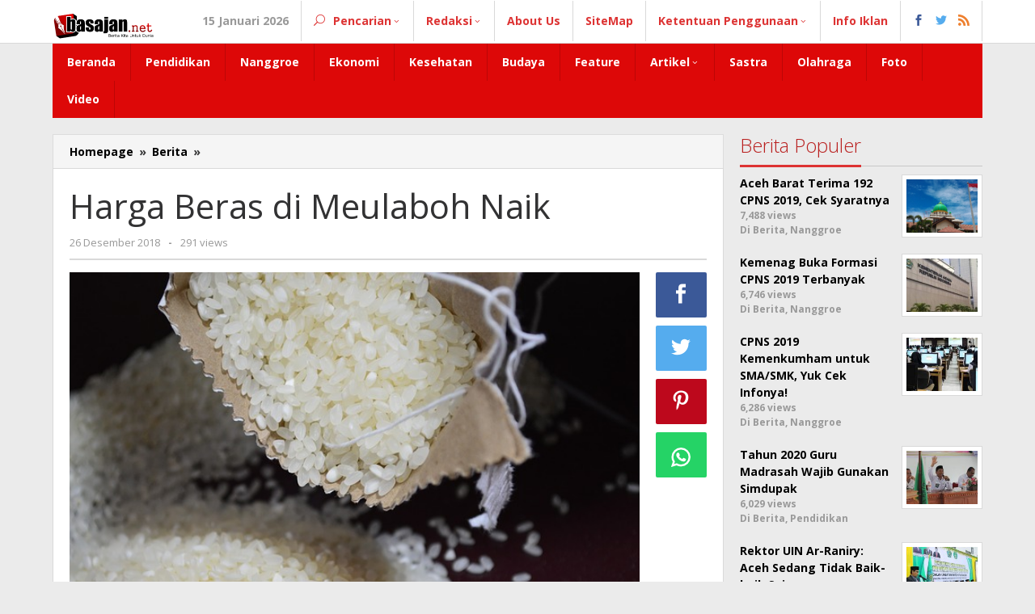

--- FILE ---
content_type: text/html; charset=UTF-8
request_url: https://basajan.net/harga-beras-di-meulaboh-naik/
body_size: 14277
content:
<!DOCTYPE html>
<html lang="id">
	<script async src="https://pagead2.googlesyndication.com/pagead/js/adsbygoogle.js?client=ca-pub-4609129321558730"
     crossorigin="anonymous"></script>
<head itemscope="itemscope" itemtype="https://schema.org/WebSite">
<meta charset="UTF-8">
<meta name="viewport" content="width=device-width, initial-scale=1">
<link rel="profile" href="http://gmpg.org/xfn/11">

<meta name='robots' content='index, follow, max-image-preview:large, max-snippet:-1, max-video-preview:-1' />
<!-- Google tag (gtag.js) consent mode dataLayer added by Site Kit -->
<script id="google_gtagjs-js-consent-mode-data-layer" type="text/javascript">
window.dataLayer = window.dataLayer || [];function gtag(){dataLayer.push(arguments);}
gtag('consent', 'default', {"ad_personalization":"denied","ad_storage":"denied","ad_user_data":"denied","analytics_storage":"denied","functionality_storage":"denied","security_storage":"denied","personalization_storage":"denied","region":["AT","BE","BG","CH","CY","CZ","DE","DK","EE","ES","FI","FR","GB","GR","HR","HU","IE","IS","IT","LI","LT","LU","LV","MT","NL","NO","PL","PT","RO","SE","SI","SK"],"wait_for_update":500});
window._googlesitekitConsentCategoryMap = {"statistics":["analytics_storage"],"marketing":["ad_storage","ad_user_data","ad_personalization"],"functional":["functionality_storage","security_storage"],"preferences":["personalization_storage"]};
window._googlesitekitConsents = {"ad_personalization":"denied","ad_storage":"denied","ad_user_data":"denied","analytics_storage":"denied","functionality_storage":"denied","security_storage":"denied","personalization_storage":"denied","region":["AT","BE","BG","CH","CY","CZ","DE","DK","EE","ES","FI","FR","GB","GR","HR","HU","IE","IS","IT","LI","LT","LU","LV","MT","NL","NO","PL","PT","RO","SE","SI","SK"],"wait_for_update":500};
</script>
<!-- End Google tag (gtag.js) consent mode dataLayer added by Site Kit -->

	<!-- This site is optimized with the Yoast SEO plugin v21.0 - https://yoast.com/wordpress/plugins/seo/ -->
	<title>Harga Beras di Meulaboh Naik</title>
	<meta name="description" content="BASAJAN.Net, MEULABOH- Menjelang pergantian tahun, harga beras di pasar Bina Usaha Meulaboh, Kabupaten Aceh Barat mengalami kenaikan. Beras medium (kualitas rendah) yang biasanya dijual Rp9.000 per kilogram, naik menjadi Rp10.000 per kilogram. Untuk beras premium dijual dengan harga Rp11.000 sampai Rp15.000 per kilogram." />
	<link rel="canonical" href="https://basajan.net/harga-beras-di-meulaboh-naik/" />
	<meta property="og:locale" content="id_ID" />
	<meta property="og:type" content="article" />
	<meta property="og:title" content="Harga Beras di Meulaboh Naik" />
	<meta property="og:description" content="BASAJAN.Net, MEULABOH- Menjelang pergantian tahun, harga beras di pasar Bina Usaha Meulaboh, Kabupaten Aceh Barat mengalami kenaikan. Beras medium (kualitas rendah) yang biasanya dijual Rp9.000 per kilogram, naik menjadi Rp10.000 per kilogram. Untuk beras premium dijual dengan harga Rp11.000 sampai Rp15.000 per kilogram." />
	<meta property="og:url" content="https://basajan.net/harga-beras-di-meulaboh-naik/" />
	<meta property="og:site_name" content="Basajan.net" />
	<meta property="article:publisher" content="https://www.facebook.com/redaksi.basajan/" />
	<meta property="article:author" content="https://www.facebook.com/redaksi.basajan/" />
	<meta property="article:published_time" content="2018-12-26T13:49:28+00:00" />
	<meta property="article:modified_time" content="2018-12-26T14:28:37+00:00" />
	<meta property="og:image" content="https://basajan.net/wp-content/uploads/2018/12/rice-2061877_640.jpg" />
	<meta property="og:image:width" content="640" />
	<meta property="og:image:height" content="425" />
	<meta property="og:image:type" content="image/jpeg" />
	<meta name="author" content="Redaksi" />
	<meta name="twitter:card" content="summary_large_image" />
	<meta name="twitter:creator" content="@redaksi_basajan" />
	<meta name="twitter:site" content="@redaksi_basajan" />
	<meta name="twitter:label1" content="Ditulis oleh" />
	<meta name="twitter:data1" content="Redaksi" />
	<meta name="twitter:label2" content="Estimasi waktu membaca" />
	<meta name="twitter:data2" content="1 menit" />
	<script type="application/ld+json" class="yoast-schema-graph">{"@context":"https://schema.org","@graph":[{"@type":"Article","@id":"https://basajan.net/harga-beras-di-meulaboh-naik/#article","isPartOf":{"@id":"https://basajan.net/harga-beras-di-meulaboh-naik/"},"author":{"name":"Redaksi","@id":"https://basajan.net/#/schema/person/68cdb6a54767b407b824f39ff9d33b0a"},"headline":"Harga Beras di Meulaboh Naik","datePublished":"2018-12-26T13:49:28+00:00","dateModified":"2018-12-26T14:28:37+00:00","mainEntityOfPage":{"@id":"https://basajan.net/harga-beras-di-meulaboh-naik/"},"wordCount":160,"commentCount":0,"publisher":{"@id":"https://basajan.net/#organization"},"image":{"@id":"https://basajan.net/harga-beras-di-meulaboh-naik/#primaryimage"},"thumbnailUrl":"https://basajan.net/wp-content/uploads/2018/12/rice-2061877_640.jpg","keywords":["Ekonomi","Harga beras di Meulaboh","Harga beras naik"],"articleSection":["Berita","Ekonomi"],"inLanguage":"id","potentialAction":[{"@type":"CommentAction","name":"Comment","target":["https://basajan.net/harga-beras-di-meulaboh-naik/#respond"]}]},{"@type":"WebPage","@id":"https://basajan.net/harga-beras-di-meulaboh-naik/","url":"https://basajan.net/harga-beras-di-meulaboh-naik/","name":"Harga Beras di Meulaboh Naik","isPartOf":{"@id":"https://basajan.net/#website"},"primaryImageOfPage":{"@id":"https://basajan.net/harga-beras-di-meulaboh-naik/#primaryimage"},"image":{"@id":"https://basajan.net/harga-beras-di-meulaboh-naik/#primaryimage"},"thumbnailUrl":"https://basajan.net/wp-content/uploads/2018/12/rice-2061877_640.jpg","datePublished":"2018-12-26T13:49:28+00:00","dateModified":"2018-12-26T14:28:37+00:00","description":"BASAJAN.Net, MEULABOH- Menjelang pergantian tahun, harga beras di pasar Bina Usaha Meulaboh, Kabupaten Aceh Barat mengalami kenaikan. Beras medium (kualitas rendah) yang biasanya dijual Rp9.000 per kilogram, naik menjadi Rp10.000 per kilogram. Untuk beras premium dijual dengan harga Rp11.000 sampai Rp15.000 per kilogram.","breadcrumb":{"@id":"https://basajan.net/harga-beras-di-meulaboh-naik/#breadcrumb"},"inLanguage":"id","potentialAction":[{"@type":"ReadAction","target":["https://basajan.net/harga-beras-di-meulaboh-naik/"]}]},{"@type":"ImageObject","inLanguage":"id","@id":"https://basajan.net/harga-beras-di-meulaboh-naik/#primaryimage","url":"https://basajan.net/wp-content/uploads/2018/12/rice-2061877_640.jpg","contentUrl":"https://basajan.net/wp-content/uploads/2018/12/rice-2061877_640.jpg","width":640,"height":425,"caption":"Foto: Pixabay"},{"@type":"BreadcrumbList","@id":"https://basajan.net/harga-beras-di-meulaboh-naik/#breadcrumb","itemListElement":[{"@type":"ListItem","position":1,"name":"Home","item":"https://basajan.net/"},{"@type":"ListItem","position":2,"name":"Harga Beras di Meulaboh Naik"}]},{"@type":"WebSite","@id":"https://basajan.net/#website","url":"https://basajan.net/","name":"Basajan.net","description":"Bad News Is Not Good News","publisher":{"@id":"https://basajan.net/#organization"},"potentialAction":[{"@type":"SearchAction","target":{"@type":"EntryPoint","urlTemplate":"https://basajan.net/?s={search_term_string}"},"query-input":"required name=search_term_string"}],"inLanguage":"id"},{"@type":"Organization","@id":"https://basajan.net/#organization","name":"Basajan.net","url":"https://basajan.net/","logo":{"@type":"ImageObject","inLanguage":"id","@id":"https://basajan.net/#/schema/logo/image/","url":"https://basajan.net/wp-content/uploads/2017/10/Logo-Baru-Basajan.net_.png","contentUrl":"https://basajan.net/wp-content/uploads/2017/10/Logo-Baru-Basajan.net_.png","width":1000,"height":358,"caption":"Basajan.net"},"image":{"@id":"https://basajan.net/#/schema/logo/image/"},"sameAs":["https://www.facebook.com/redaksi.basajan/","https://twitter.com/redaksi_basajan","https://www.instagram.com/basajan.news/","https://youtube.com/channel/UC60z77C-YHFrXgeHfpVQlcg"]},{"@type":"Person","@id":"https://basajan.net/#/schema/person/68cdb6a54767b407b824f39ff9d33b0a","name":"Redaksi","image":{"@type":"ImageObject","inLanguage":"id","@id":"https://basajan.net/#/schema/person/image/","url":"https://secure.gravatar.com/avatar/bab81b606c895cc75379e782d7a7cc3a?s=96&d=mm&r=g","contentUrl":"https://secure.gravatar.com/avatar/bab81b606c895cc75379e782d7a7cc3a?s=96&d=mm&r=g","caption":"Redaksi"},"sameAs":["https://basajan.net/","https://www.facebook.com/redaksi.basajan/","https://www.instagram.com/basajan.news/","https://twitter.com/redaksi_basajan"],"url":"https://basajan.net/author/redaksi/"}]}</script>
	<!-- / Yoast SEO plugin. -->


<link rel='dns-prefetch' href='//www.googletagmanager.com' />
<link rel='dns-prefetch' href='//fonts.googleapis.com' />
<link rel='dns-prefetch' href='//pagead2.googlesyndication.com' />
<link rel="alternate" type="application/rss+xml" title="Basajan.net &raquo; Feed" href="https://basajan.net/feed/" />
<link rel="alternate" type="application/rss+xml" title="Basajan.net &raquo; Umpan Komentar" href="https://basajan.net/comments/feed/" />
<link rel="alternate" type="application/rss+xml" title="Basajan.net &raquo; Harga Beras di Meulaboh Naik Umpan Komentar" href="https://basajan.net/harga-beras-di-meulaboh-naik/feed/" />
<script type="text/javascript">
window._wpemojiSettings = {"baseUrl":"https:\/\/s.w.org\/images\/core\/emoji\/14.0.0\/72x72\/","ext":".png","svgUrl":"https:\/\/s.w.org\/images\/core\/emoji\/14.0.0\/svg\/","svgExt":".svg","source":{"concatemoji":"https:\/\/basajan.net\/wp-includes\/js\/wp-emoji-release.min.js?ver=6.1.1"}};
/*! This file is auto-generated */
!function(e,a,t){var n,r,o,i=a.createElement("canvas"),p=i.getContext&&i.getContext("2d");function s(e,t){var a=String.fromCharCode,e=(p.clearRect(0,0,i.width,i.height),p.fillText(a.apply(this,e),0,0),i.toDataURL());return p.clearRect(0,0,i.width,i.height),p.fillText(a.apply(this,t),0,0),e===i.toDataURL()}function c(e){var t=a.createElement("script");t.src=e,t.defer=t.type="text/javascript",a.getElementsByTagName("head")[0].appendChild(t)}for(o=Array("flag","emoji"),t.supports={everything:!0,everythingExceptFlag:!0},r=0;r<o.length;r++)t.supports[o[r]]=function(e){if(p&&p.fillText)switch(p.textBaseline="top",p.font="600 32px Arial",e){case"flag":return s([127987,65039,8205,9895,65039],[127987,65039,8203,9895,65039])?!1:!s([55356,56826,55356,56819],[55356,56826,8203,55356,56819])&&!s([55356,57332,56128,56423,56128,56418,56128,56421,56128,56430,56128,56423,56128,56447],[55356,57332,8203,56128,56423,8203,56128,56418,8203,56128,56421,8203,56128,56430,8203,56128,56423,8203,56128,56447]);case"emoji":return!s([129777,127995,8205,129778,127999],[129777,127995,8203,129778,127999])}return!1}(o[r]),t.supports.everything=t.supports.everything&&t.supports[o[r]],"flag"!==o[r]&&(t.supports.everythingExceptFlag=t.supports.everythingExceptFlag&&t.supports[o[r]]);t.supports.everythingExceptFlag=t.supports.everythingExceptFlag&&!t.supports.flag,t.DOMReady=!1,t.readyCallback=function(){t.DOMReady=!0},t.supports.everything||(n=function(){t.readyCallback()},a.addEventListener?(a.addEventListener("DOMContentLoaded",n,!1),e.addEventListener("load",n,!1)):(e.attachEvent("onload",n),a.attachEvent("onreadystatechange",function(){"complete"===a.readyState&&t.readyCallback()})),(e=t.source||{}).concatemoji?c(e.concatemoji):e.wpemoji&&e.twemoji&&(c(e.twemoji),c(e.wpemoji)))}(window,document,window._wpemojiSettings);
</script>
<style type="text/css">
img.wp-smiley,
img.emoji {
	display: inline !important;
	border: none !important;
	box-shadow: none !important;
	height: 1em !important;
	width: 1em !important;
	margin: 0 0.07em !important;
	vertical-align: -0.1em !important;
	background: none !important;
	padding: 0 !important;
}
</style>
	<link rel='stylesheet' id='wp-block-library-css' href='https://basajan.net/wp-includes/css/dist/block-library/style.min.css?ver=6.1.1' type='text/css' media='all' />
<link rel='stylesheet' id='classic-theme-styles-css' href='https://basajan.net/wp-includes/css/classic-themes.min.css?ver=1' type='text/css' media='all' />
<style id='global-styles-inline-css' type='text/css'>
body{--wp--preset--color--black: #000000;--wp--preset--color--cyan-bluish-gray: #abb8c3;--wp--preset--color--white: #ffffff;--wp--preset--color--pale-pink: #f78da7;--wp--preset--color--vivid-red: #cf2e2e;--wp--preset--color--luminous-vivid-orange: #ff6900;--wp--preset--color--luminous-vivid-amber: #fcb900;--wp--preset--color--light-green-cyan: #7bdcb5;--wp--preset--color--vivid-green-cyan: #00d084;--wp--preset--color--pale-cyan-blue: #8ed1fc;--wp--preset--color--vivid-cyan-blue: #0693e3;--wp--preset--color--vivid-purple: #9b51e0;--wp--preset--gradient--vivid-cyan-blue-to-vivid-purple: linear-gradient(135deg,rgba(6,147,227,1) 0%,rgb(155,81,224) 100%);--wp--preset--gradient--light-green-cyan-to-vivid-green-cyan: linear-gradient(135deg,rgb(122,220,180) 0%,rgb(0,208,130) 100%);--wp--preset--gradient--luminous-vivid-amber-to-luminous-vivid-orange: linear-gradient(135deg,rgba(252,185,0,1) 0%,rgba(255,105,0,1) 100%);--wp--preset--gradient--luminous-vivid-orange-to-vivid-red: linear-gradient(135deg,rgba(255,105,0,1) 0%,rgb(207,46,46) 100%);--wp--preset--gradient--very-light-gray-to-cyan-bluish-gray: linear-gradient(135deg,rgb(238,238,238) 0%,rgb(169,184,195) 100%);--wp--preset--gradient--cool-to-warm-spectrum: linear-gradient(135deg,rgb(74,234,220) 0%,rgb(151,120,209) 20%,rgb(207,42,186) 40%,rgb(238,44,130) 60%,rgb(251,105,98) 80%,rgb(254,248,76) 100%);--wp--preset--gradient--blush-light-purple: linear-gradient(135deg,rgb(255,206,236) 0%,rgb(152,150,240) 100%);--wp--preset--gradient--blush-bordeaux: linear-gradient(135deg,rgb(254,205,165) 0%,rgb(254,45,45) 50%,rgb(107,0,62) 100%);--wp--preset--gradient--luminous-dusk: linear-gradient(135deg,rgb(255,203,112) 0%,rgb(199,81,192) 50%,rgb(65,88,208) 100%);--wp--preset--gradient--pale-ocean: linear-gradient(135deg,rgb(255,245,203) 0%,rgb(182,227,212) 50%,rgb(51,167,181) 100%);--wp--preset--gradient--electric-grass: linear-gradient(135deg,rgb(202,248,128) 0%,rgb(113,206,126) 100%);--wp--preset--gradient--midnight: linear-gradient(135deg,rgb(2,3,129) 0%,rgb(40,116,252) 100%);--wp--preset--duotone--dark-grayscale: url('#wp-duotone-dark-grayscale');--wp--preset--duotone--grayscale: url('#wp-duotone-grayscale');--wp--preset--duotone--purple-yellow: url('#wp-duotone-purple-yellow');--wp--preset--duotone--blue-red: url('#wp-duotone-blue-red');--wp--preset--duotone--midnight: url('#wp-duotone-midnight');--wp--preset--duotone--magenta-yellow: url('#wp-duotone-magenta-yellow');--wp--preset--duotone--purple-green: url('#wp-duotone-purple-green');--wp--preset--duotone--blue-orange: url('#wp-duotone-blue-orange');--wp--preset--font-size--small: 13px;--wp--preset--font-size--medium: 20px;--wp--preset--font-size--large: 36px;--wp--preset--font-size--x-large: 42px;--wp--preset--spacing--20: 0.44rem;--wp--preset--spacing--30: 0.67rem;--wp--preset--spacing--40: 1rem;--wp--preset--spacing--50: 1.5rem;--wp--preset--spacing--60: 2.25rem;--wp--preset--spacing--70: 3.38rem;--wp--preset--spacing--80: 5.06rem;}:where(.is-layout-flex){gap: 0.5em;}body .is-layout-flow > .alignleft{float: left;margin-inline-start: 0;margin-inline-end: 2em;}body .is-layout-flow > .alignright{float: right;margin-inline-start: 2em;margin-inline-end: 0;}body .is-layout-flow > .aligncenter{margin-left: auto !important;margin-right: auto !important;}body .is-layout-constrained > .alignleft{float: left;margin-inline-start: 0;margin-inline-end: 2em;}body .is-layout-constrained > .alignright{float: right;margin-inline-start: 2em;margin-inline-end: 0;}body .is-layout-constrained > .aligncenter{margin-left: auto !important;margin-right: auto !important;}body .is-layout-constrained > :where(:not(.alignleft):not(.alignright):not(.alignfull)){max-width: var(--wp--style--global--content-size);margin-left: auto !important;margin-right: auto !important;}body .is-layout-constrained > .alignwide{max-width: var(--wp--style--global--wide-size);}body .is-layout-flex{display: flex;}body .is-layout-flex{flex-wrap: wrap;align-items: center;}body .is-layout-flex > *{margin: 0;}:where(.wp-block-columns.is-layout-flex){gap: 2em;}.has-black-color{color: var(--wp--preset--color--black) !important;}.has-cyan-bluish-gray-color{color: var(--wp--preset--color--cyan-bluish-gray) !important;}.has-white-color{color: var(--wp--preset--color--white) !important;}.has-pale-pink-color{color: var(--wp--preset--color--pale-pink) !important;}.has-vivid-red-color{color: var(--wp--preset--color--vivid-red) !important;}.has-luminous-vivid-orange-color{color: var(--wp--preset--color--luminous-vivid-orange) !important;}.has-luminous-vivid-amber-color{color: var(--wp--preset--color--luminous-vivid-amber) !important;}.has-light-green-cyan-color{color: var(--wp--preset--color--light-green-cyan) !important;}.has-vivid-green-cyan-color{color: var(--wp--preset--color--vivid-green-cyan) !important;}.has-pale-cyan-blue-color{color: var(--wp--preset--color--pale-cyan-blue) !important;}.has-vivid-cyan-blue-color{color: var(--wp--preset--color--vivid-cyan-blue) !important;}.has-vivid-purple-color{color: var(--wp--preset--color--vivid-purple) !important;}.has-black-background-color{background-color: var(--wp--preset--color--black) !important;}.has-cyan-bluish-gray-background-color{background-color: var(--wp--preset--color--cyan-bluish-gray) !important;}.has-white-background-color{background-color: var(--wp--preset--color--white) !important;}.has-pale-pink-background-color{background-color: var(--wp--preset--color--pale-pink) !important;}.has-vivid-red-background-color{background-color: var(--wp--preset--color--vivid-red) !important;}.has-luminous-vivid-orange-background-color{background-color: var(--wp--preset--color--luminous-vivid-orange) !important;}.has-luminous-vivid-amber-background-color{background-color: var(--wp--preset--color--luminous-vivid-amber) !important;}.has-light-green-cyan-background-color{background-color: var(--wp--preset--color--light-green-cyan) !important;}.has-vivid-green-cyan-background-color{background-color: var(--wp--preset--color--vivid-green-cyan) !important;}.has-pale-cyan-blue-background-color{background-color: var(--wp--preset--color--pale-cyan-blue) !important;}.has-vivid-cyan-blue-background-color{background-color: var(--wp--preset--color--vivid-cyan-blue) !important;}.has-vivid-purple-background-color{background-color: var(--wp--preset--color--vivid-purple) !important;}.has-black-border-color{border-color: var(--wp--preset--color--black) !important;}.has-cyan-bluish-gray-border-color{border-color: var(--wp--preset--color--cyan-bluish-gray) !important;}.has-white-border-color{border-color: var(--wp--preset--color--white) !important;}.has-pale-pink-border-color{border-color: var(--wp--preset--color--pale-pink) !important;}.has-vivid-red-border-color{border-color: var(--wp--preset--color--vivid-red) !important;}.has-luminous-vivid-orange-border-color{border-color: var(--wp--preset--color--luminous-vivid-orange) !important;}.has-luminous-vivid-amber-border-color{border-color: var(--wp--preset--color--luminous-vivid-amber) !important;}.has-light-green-cyan-border-color{border-color: var(--wp--preset--color--light-green-cyan) !important;}.has-vivid-green-cyan-border-color{border-color: var(--wp--preset--color--vivid-green-cyan) !important;}.has-pale-cyan-blue-border-color{border-color: var(--wp--preset--color--pale-cyan-blue) !important;}.has-vivid-cyan-blue-border-color{border-color: var(--wp--preset--color--vivid-cyan-blue) !important;}.has-vivid-purple-border-color{border-color: var(--wp--preset--color--vivid-purple) !important;}.has-vivid-cyan-blue-to-vivid-purple-gradient-background{background: var(--wp--preset--gradient--vivid-cyan-blue-to-vivid-purple) !important;}.has-light-green-cyan-to-vivid-green-cyan-gradient-background{background: var(--wp--preset--gradient--light-green-cyan-to-vivid-green-cyan) !important;}.has-luminous-vivid-amber-to-luminous-vivid-orange-gradient-background{background: var(--wp--preset--gradient--luminous-vivid-amber-to-luminous-vivid-orange) !important;}.has-luminous-vivid-orange-to-vivid-red-gradient-background{background: var(--wp--preset--gradient--luminous-vivid-orange-to-vivid-red) !important;}.has-very-light-gray-to-cyan-bluish-gray-gradient-background{background: var(--wp--preset--gradient--very-light-gray-to-cyan-bluish-gray) !important;}.has-cool-to-warm-spectrum-gradient-background{background: var(--wp--preset--gradient--cool-to-warm-spectrum) !important;}.has-blush-light-purple-gradient-background{background: var(--wp--preset--gradient--blush-light-purple) !important;}.has-blush-bordeaux-gradient-background{background: var(--wp--preset--gradient--blush-bordeaux) !important;}.has-luminous-dusk-gradient-background{background: var(--wp--preset--gradient--luminous-dusk) !important;}.has-pale-ocean-gradient-background{background: var(--wp--preset--gradient--pale-ocean) !important;}.has-electric-grass-gradient-background{background: var(--wp--preset--gradient--electric-grass) !important;}.has-midnight-gradient-background{background: var(--wp--preset--gradient--midnight) !important;}.has-small-font-size{font-size: var(--wp--preset--font-size--small) !important;}.has-medium-font-size{font-size: var(--wp--preset--font-size--medium) !important;}.has-large-font-size{font-size: var(--wp--preset--font-size--large) !important;}.has-x-large-font-size{font-size: var(--wp--preset--font-size--x-large) !important;}
.wp-block-navigation a:where(:not(.wp-element-button)){color: inherit;}
:where(.wp-block-columns.is-layout-flex){gap: 2em;}
.wp-block-pullquote{font-size: 1.5em;line-height: 1.6;}
</style>
<link rel='stylesheet' id='majalahpro-core-css' href='https://basajan.net/wp-content/plugins/majalahpro-core/css/majalahpro-core.css?ver=1.2.9' type='text/css' media='all' />
<link crossorigin="anonymous" rel='stylesheet' id='majalahpro-fonts-css' href='https://fonts.googleapis.com/css?family=Open+Sans%3Aregular%2Citalic%2C700%2C300%26subset%3Dlatin%2C&#038;ver=1.2.3' type='text/css' media='all' />
<link rel='stylesheet' id='majalahpro-nonamp-css' href='https://basajan.net/wp-content/themes/majalahpro/style-nonamp.css?ver=1.2.3' type='text/css' media='all' />
<link rel='stylesheet' id='majalahpro-style-css' href='https://basajan.net/wp-content/themes/majalahpro/style.css?ver=1.1.4' type='text/css' media='all' />
<style id='majalahpro-style-inline-css' type='text/css'>
body{color:#323233;font-family:"Open Sans","Helvetica Neue",sans-serif;}kbd,a.button,button,.button,button.button,input[type="button"],input[type="reset"],input[type="submit"],#infinite-handle span,ol.comment-list li div.reply .comment-reply-link,#cancel-comment-reply-link,.tagcloud a,.tagcloud ul,ul.page-numbers li span.page-numbers,.prevnextpost-links a .prevnextpost,.page-links .page-link-number,.sidr,#navigationamp,.firstpage-title,.gmr-ajax-tab > li > a.js-tabs__title-active,.gmr-ajax-tab > li > a.js-tabs__title-active:focus,.gmr-ajax-tab > li > a.js-tabs__title-active:hover,#secondary-slider .splide__slide.is-active{background-color:#dd3333;}#primary-menu .sub-menu,#primary-menu .children,.gmr-ajax-loader{border-bottom-color:#dd3333;}blockquote,a.button,button,.button,button.button,input[type="button"],input[type="reset"],input[type="submit"],.gmr-theme div.sharedaddy h3.sd-title:before,.bypostauthor > .comment-body,ol.comment-list li .comment-meta:after,.widget-title span{border-color:#dd3333;}.gmr-meta-topic a,h3.widget-title,h3.related-title,.gmr-owl-carousel .gmr-slide-topic a,.gmr-module-slide-topic a{color:#b9201f;}#secondary-slider{border-top-color:#b9201f;}.gmr-owl-carousel .gmr-slide-topic a,.gmr-firstbox-content{border-color:#b9201f;}a{color:#000000;}a:hover,a:focus,a:active{color:#ff1111;}.site-title a{color:#dd3333;}.site-description{color:#999999;}.gmr-logo{margin-top:8px;}.gmr-menuwrap,.gmr-sticky .top-header.sticky-menu,.gmr-mainmenu #primary-menu .sub-menu,.gmr-mainmenu #primary-menu .children{background-color:#dd0808;}#gmr-responsive-menu,.gmr-mainmenu #primary-menu > li > a{color:#ffffff;}.gmr-mainmenu #primary-menu > li.menu-border > a span{border-color:#ffffff;}#gmr-responsive-menu:hover,.gmr-mainmenu #primary-menu > li:hover > a,.gmr-mainmenu #primary-menu .current-menu-item > a,.gmr-mainmenu #primary-menu .current-menu-ancestor > a,.gmr-mainmenu #primary-menu .current_page_item > a,.gmr-mainmenu #primary-menu .current_page_ancestor > a,.gmr-mainmenu .search-trigger .gmr-icon:hover{color:#ffffff;}.gmr-mainmenu #primary-menu > li.menu-border:hover > a span,.gmr-mainmenu #primary-menu > li.menu-border.current-menu-item > a span,.gmr-mainmenu #primary-menu > li.menu-border.current-menu-ancestor > a span,.gmr-mainmenu #primary-menu > li.menu-border.current_page_item > a span,.gmr-mainmenu #primary-menu > li.menu-border.current_page_ancestor > a span{border-color:#ffffff;}.gmr-mainmenu #primary-menu > li:hover > a,.gmr-mainmenu #primary-menu .current-menu-item > a,.gmr-mainmenu #primary-menu .current-menu-ancestor > a,.gmr-mainmenu #primary-menu .current_page_item > a,.gmr-mainmenu #primary-menu .current_page_ancestor > a{background-color:#dd3333;}.gmr-topnavwrap{background-color:#ffffff;}#gmr-topnavresponsive-menu,.gmr-topnavmenu #primary-menu > li > a,.gmr-social-icon ul > li > a,.search-trigger .gmr-icon{color:#dd3333;}.gmr-topnavmenu #primary-menu > li.menu-border > a span{border-color:#dd3333;}#gmr-topnavresponsive-menu:hover,.gmr-topnavmenu #primary-menu > li:hover > a,.gmr-topnavmenu #primary-menu .current-menu-item > a,.gmr-topnavmenu #primary-menu .current-menu-ancestor > a,.gmr-topnavmenu #primary-menu .current_page_item > a,.gmr-topnavmenu #primary-menu .current_page_ancestor > a,.gmr-social-icon ul > li > a:hover{color:#dd3333;}.gmr-topnavmenu #primary-menu > li.menu-border:hover > a span,.gmr-topnavmenu #primary-menu > li.menu-border.current-menu-item > a span,.gmr-topnavmenu #primary-menu > li.menu-border.current-menu-ancestor > a span,.gmr-topnavmenu #primary-menu > li.menu-border.current_page_item > a span,.gmr-topnavmenu #primary-menu > li.menu-border.current_page_ancestor > a span{border-color:#dd3333;}.page-title,.breadcrumbs,.gmr-authorbox,.module-slide-tabs,.related-title{background-color:#f5f5f5;}.site-main,.gmr-infinite-selector.gmr-related-infinite #gmr-main-load .item-infinite .item-box,.majalahpro-core-related-post .gmr-newinfinite{background-color:#ffffff;}h1,h2,h3,h4,h5,h6,.h1,.h2,.h3,.h4,.h5,.h6,.site-title,#gmr-responsive-menu,.gmr-mainmenu #primary-menu > li > a{font-family:"Open Sans","Helvetica Neue",sans-serif;}body,.gmr-gallery-related ul li,.gmr-module-posts ul li{font-weight:600;font-size:14px;}.entry-content-single{font-size:17px;}h1{font-size:30px;}h2{font-size:26px;}h3{font-size:24px;}h4{font-size:22px;}h5{font-size:20px;}h6{font-size:18px;}.widget-footer{background-color:#ffffff;}.site-footer{color:#323233;}.site-footer a{color:#999;}.site-footer a:hover{color:#999;}
</style>

<!-- Potongan tag Google (gtag.js) ditambahkan oleh Site Kit -->
<!-- Snippet Google Analytics telah ditambahkan oleh Site Kit -->
<script type='text/javascript' src='https://www.googletagmanager.com/gtag/js?id=GT-NMJHBMR' id='google_gtagjs-js' async></script>
<script type='text/javascript' id='google_gtagjs-js-after'>
window.dataLayer = window.dataLayer || [];function gtag(){dataLayer.push(arguments);}
gtag("set","linker",{"domains":["basajan.net"]});
gtag("js", new Date());
gtag("set", "developer_id.dZTNiMT", true);
gtag("config", "GT-NMJHBMR", {"googlesitekit_post_author":"Redaksi","googlesitekit_post_date":"20181226"});
 window._googlesitekit = window._googlesitekit || {}; window._googlesitekit.throttledEvents = []; window._googlesitekit.gtagEvent = (name, data) => { var key = JSON.stringify( { name, data } ); if ( !! window._googlesitekit.throttledEvents[ key ] ) { return; } window._googlesitekit.throttledEvents[ key ] = true; setTimeout( () => { delete window._googlesitekit.throttledEvents[ key ]; }, 5 ); gtag( "event", name, { ...data, event_source: "site-kit" } ); }; 
</script>
<link rel="https://api.w.org/" href="https://basajan.net/wp-json/" /><link rel="alternate" type="application/json" href="https://basajan.net/wp-json/wp/v2/posts/5977" /><link rel="EditURI" type="application/rsd+xml" title="RSD" href="https://basajan.net/xmlrpc.php?rsd" />
<link rel="wlwmanifest" type="application/wlwmanifest+xml" href="https://basajan.net/wp-includes/wlwmanifest.xml" />
<meta name="generator" content="WordPress 6.1.1" />
<link rel='shortlink' href='https://basajan.net/?p=5977' />
<link rel="alternate" type="application/json+oembed" href="https://basajan.net/wp-json/oembed/1.0/embed?url=https%3A%2F%2Fbasajan.net%2Fharga-beras-di-meulaboh-naik%2F" />
<link rel="alternate" type="text/xml+oembed" href="https://basajan.net/wp-json/oembed/1.0/embed?url=https%3A%2F%2Fbasajan.net%2Fharga-beras-di-meulaboh-naik%2F&#038;format=xml" />
<meta name="generator" content="Site Kit by Google 1.168.0" />
<!-- Meta tag Google AdSense ditambahkan oleh Site Kit -->
<meta name="google-adsense-platform-account" content="ca-host-pub-2644536267352236">
<meta name="google-adsense-platform-domain" content="sitekit.withgoogle.com">
<!-- Akhir tag meta Google AdSense yang ditambahkan oleh Site Kit -->
<link rel="amphtml" href="https://basajan.net/harga-beras-di-meulaboh-naik/amp/">
<!-- Snippet Google AdSense telah ditambahkan oleh Site Kit -->
<script async="async" src="https://pagead2.googlesyndication.com/pagead/js/adsbygoogle.js?client=ca-pub-4609129321558730&amp;host=ca-host-pub-2644536267352236" crossorigin="anonymous" type="text/javascript"></script>

<!-- Snippet Google AdSense penutup telah ditambahkan oleh Site Kit -->
<link rel="icon" href="https://basajan.net/wp-content/uploads/2019/09/cropped-Bnet-46x46.png" sizes="32x32" />
<link rel="icon" href="https://basajan.net/wp-content/uploads/2019/09/cropped-Bnet.png" sizes="192x192" />
<link rel="apple-touch-icon" href="https://basajan.net/wp-content/uploads/2019/09/cropped-Bnet.png" />
<meta name="msapplication-TileImage" content="https://basajan.net/wp-content/uploads/2019/09/cropped-Bnet.png" />
</head>

<body class="post-template-default single single-post postid-5977 single-format-standard gmr-theme idtheme kentooz gmr-sticky group-blog" itemscope="itemscope" itemtype="https://schema.org/WebPage">
	
<svg xmlns="http://www.w3.org/2000/svg" viewBox="0 0 0 0" width="0" height="0" focusable="false" role="none" style="visibility: hidden; position: absolute; left: -9999px; overflow: hidden;" ><defs><filter id="wp-duotone-dark-grayscale"><feColorMatrix color-interpolation-filters="sRGB" type="matrix" values=" .299 .587 .114 0 0 .299 .587 .114 0 0 .299 .587 .114 0 0 .299 .587 .114 0 0 " /><feComponentTransfer color-interpolation-filters="sRGB" ><feFuncR type="table" tableValues="0 0.49803921568627" /><feFuncG type="table" tableValues="0 0.49803921568627" /><feFuncB type="table" tableValues="0 0.49803921568627" /><feFuncA type="table" tableValues="1 1" /></feComponentTransfer><feComposite in2="SourceGraphic" operator="in" /></filter></defs></svg><svg xmlns="http://www.w3.org/2000/svg" viewBox="0 0 0 0" width="0" height="0" focusable="false" role="none" style="visibility: hidden; position: absolute; left: -9999px; overflow: hidden;" ><defs><filter id="wp-duotone-grayscale"><feColorMatrix color-interpolation-filters="sRGB" type="matrix" values=" .299 .587 .114 0 0 .299 .587 .114 0 0 .299 .587 .114 0 0 .299 .587 .114 0 0 " /><feComponentTransfer color-interpolation-filters="sRGB" ><feFuncR type="table" tableValues="0 1" /><feFuncG type="table" tableValues="0 1" /><feFuncB type="table" tableValues="0 1" /><feFuncA type="table" tableValues="1 1" /></feComponentTransfer><feComposite in2="SourceGraphic" operator="in" /></filter></defs></svg><svg xmlns="http://www.w3.org/2000/svg" viewBox="0 0 0 0" width="0" height="0" focusable="false" role="none" style="visibility: hidden; position: absolute; left: -9999px; overflow: hidden;" ><defs><filter id="wp-duotone-purple-yellow"><feColorMatrix color-interpolation-filters="sRGB" type="matrix" values=" .299 .587 .114 0 0 .299 .587 .114 0 0 .299 .587 .114 0 0 .299 .587 .114 0 0 " /><feComponentTransfer color-interpolation-filters="sRGB" ><feFuncR type="table" tableValues="0.54901960784314 0.98823529411765" /><feFuncG type="table" tableValues="0 1" /><feFuncB type="table" tableValues="0.71764705882353 0.25490196078431" /><feFuncA type="table" tableValues="1 1" /></feComponentTransfer><feComposite in2="SourceGraphic" operator="in" /></filter></defs></svg><svg xmlns="http://www.w3.org/2000/svg" viewBox="0 0 0 0" width="0" height="0" focusable="false" role="none" style="visibility: hidden; position: absolute; left: -9999px; overflow: hidden;" ><defs><filter id="wp-duotone-blue-red"><feColorMatrix color-interpolation-filters="sRGB" type="matrix" values=" .299 .587 .114 0 0 .299 .587 .114 0 0 .299 .587 .114 0 0 .299 .587 .114 0 0 " /><feComponentTransfer color-interpolation-filters="sRGB" ><feFuncR type="table" tableValues="0 1" /><feFuncG type="table" tableValues="0 0.27843137254902" /><feFuncB type="table" tableValues="0.5921568627451 0.27843137254902" /><feFuncA type="table" tableValues="1 1" /></feComponentTransfer><feComposite in2="SourceGraphic" operator="in" /></filter></defs></svg><svg xmlns="http://www.w3.org/2000/svg" viewBox="0 0 0 0" width="0" height="0" focusable="false" role="none" style="visibility: hidden; position: absolute; left: -9999px; overflow: hidden;" ><defs><filter id="wp-duotone-midnight"><feColorMatrix color-interpolation-filters="sRGB" type="matrix" values=" .299 .587 .114 0 0 .299 .587 .114 0 0 .299 .587 .114 0 0 .299 .587 .114 0 0 " /><feComponentTransfer color-interpolation-filters="sRGB" ><feFuncR type="table" tableValues="0 0" /><feFuncG type="table" tableValues="0 0.64705882352941" /><feFuncB type="table" tableValues="0 1" /><feFuncA type="table" tableValues="1 1" /></feComponentTransfer><feComposite in2="SourceGraphic" operator="in" /></filter></defs></svg><svg xmlns="http://www.w3.org/2000/svg" viewBox="0 0 0 0" width="0" height="0" focusable="false" role="none" style="visibility: hidden; position: absolute; left: -9999px; overflow: hidden;" ><defs><filter id="wp-duotone-magenta-yellow"><feColorMatrix color-interpolation-filters="sRGB" type="matrix" values=" .299 .587 .114 0 0 .299 .587 .114 0 0 .299 .587 .114 0 0 .299 .587 .114 0 0 " /><feComponentTransfer color-interpolation-filters="sRGB" ><feFuncR type="table" tableValues="0.78039215686275 1" /><feFuncG type="table" tableValues="0 0.94901960784314" /><feFuncB type="table" tableValues="0.35294117647059 0.47058823529412" /><feFuncA type="table" tableValues="1 1" /></feComponentTransfer><feComposite in2="SourceGraphic" operator="in" /></filter></defs></svg><svg xmlns="http://www.w3.org/2000/svg" viewBox="0 0 0 0" width="0" height="0" focusable="false" role="none" style="visibility: hidden; position: absolute; left: -9999px; overflow: hidden;" ><defs><filter id="wp-duotone-purple-green"><feColorMatrix color-interpolation-filters="sRGB" type="matrix" values=" .299 .587 .114 0 0 .299 .587 .114 0 0 .299 .587 .114 0 0 .299 .587 .114 0 0 " /><feComponentTransfer color-interpolation-filters="sRGB" ><feFuncR type="table" tableValues="0.65098039215686 0.40392156862745" /><feFuncG type="table" tableValues="0 1" /><feFuncB type="table" tableValues="0.44705882352941 0.4" /><feFuncA type="table" tableValues="1 1" /></feComponentTransfer><feComposite in2="SourceGraphic" operator="in" /></filter></defs></svg><svg xmlns="http://www.w3.org/2000/svg" viewBox="0 0 0 0" width="0" height="0" focusable="false" role="none" style="visibility: hidden; position: absolute; left: -9999px; overflow: hidden;" ><defs><filter id="wp-duotone-blue-orange"><feColorMatrix color-interpolation-filters="sRGB" type="matrix" values=" .299 .587 .114 0 0 .299 .587 .114 0 0 .299 .587 .114 0 0 .299 .587 .114 0 0 " /><feComponentTransfer color-interpolation-filters="sRGB" ><feFuncR type="table" tableValues="0.098039215686275 1" /><feFuncG type="table" tableValues="0 0.66274509803922" /><feFuncB type="table" tableValues="0.84705882352941 0.41960784313725" /><feFuncA type="table" tableValues="1 1" /></feComponentTransfer><feComposite in2="SourceGraphic" operator="in" /></filter></defs></svg><a class="skip-link screen-reader-text" href="#main">Lewati ke konten</a>

<div class="top-header-second">
	<div class="gmr-topnavwrap clearfix">
		<div class="container">
			<div class="gmr-list-table">
				<div class="gmr-table-row">
					<div class="gmr-table-cell gmr-table-logo">
						<div class="gmr-mobilelogo">
							<div class="gmr-logo"><a href="https://basajan.net/" class="custom-logo-link" itemprop="url" title="Basajan.net"><img src="http://basajan.net/wp-content/uploads/2019/09/Basajan-News.png" alt="Basajan.net" title="Basajan.net" /></a></div>						</div>
					</div>
					<div class="gmr-table-cell gmr-table-menu">
						<a id="gmr-topnavresponsive-menu" href="#menus" title="Menus" rel="nofollow"></a>
						<div class="close-topnavmenu-wrap"><a id="close-topnavmenu-button" rel="nofollow" href="#"><span class="icon_close_alt2"></span></a></div>
						<nav id="site-navigation" class="gmr-topnavmenu pull-right" role="navigation" itemscope="itemscope" itemtype="https://schema.org/SiteNavigationElement">
							<ul id="primary-menu" class="menu"><li class="menu-item menu-item-type-custom menu-item-object-custom menu-item-object-date"><span class="gmr-top-date">15 Januari 2026</span></li><li class="menu-item menu-item-type-custom menu-item-object-custom menu-item-has-children gmr-search"><a href="#" title="Pencarian" rel="nofollow" itemprop="url"><span class="icon_search"></span><span itemprop="name">Pencarian</span></a><ul class="sub-menu-search"><li id="menu-item-search" class="menu-item menu-item-type-custom menu-item-object-custom menu-item-search"><form method="get" class="gmr-searchform searchform" action="https://basajan.net/"><input type="text" name="s" id="s" placeholder="Pencarian" /></form></li></ul></li><li id="menu-item-7407" class="menu-item menu-item-type-post_type menu-item-object-page menu-item-has-children menu-item-7407"><a href="https://basajan.net/redaksi-basajan-net/" itemprop="url"><span itemprop="name">Redaksi</span></a>
<ul class="sub-menu">
	<li id="menu-item-7405" class="menu-item menu-item-type-post_type menu-item-object-page menu-item-7405"><a href="https://basajan.net/hubungi-kami/" itemprop="url"><span itemprop="name">Contact Us</span></a></li>
</ul>
</li>
<li id="menu-item-7408" class="menu-item menu-item-type-post_type menu-item-object-page menu-item-7408"><a href="https://basajan.net/tentang-kami/" itemprop="url"><span itemprop="name">About Us</span></a></li>
<li id="menu-item-74" class="menu-item menu-item-type-post_type menu-item-object-page menu-item-74"><a href="https://basajan.net/indeks-berita/" itemprop="url"><span itemprop="name">SiteMap</span></a></li>
<li id="menu-item-7388" class="menu-item menu-item-type-post_type menu-item-object-page menu-item-has-children menu-item-7388"><a href="https://basajan.net/ketentuan-penggunaan/" itemprop="url"><span itemprop="name">Ketentuan Penggunaan</span></a>
<ul class="sub-menu">
	<li id="menu-item-7391" class="menu-item menu-item-type-post_type menu-item-object-page menu-item-7391"><a href="https://basajan.net/pedoman-dewan-pers/" itemprop="url"><span itemprop="name">Pedoman Dewan Pers</span></a></li>
</ul>
</li>
<li id="menu-item-7961" class="menu-item menu-item-type-post_type menu-item-object-page menu-item-7961"><a href="https://basajan.net/info-iklan/" itemprop="url"><span itemprop="name">Info Iklan</span></a></li>

					<li class="menu-item menu-item-type-custom menu-item-object-custom gmr-social-menu">
						<a href="#" title="Social Network" rel="nofollow" class="gmr-social-mainlink" itemprop="url">
							<span class="social_facebook"></span>
							<span class="social_twitter"></span>
							<span class="social_rss"></span>
						</a><ul class="sub-menu"><li class="menu-item menu-item-type-custom menu-item-object-custom menu-item-social-network"><a href="https://m.facebook.com/redaksi.basajan/?ref=bookmarks" title="Facebook" target="_blank" rel="nofollow"><span class="social_facebook"></span>Facebook</a></li><li class="menu-item menu-item-type-custom menu-item-object-custom menu-item-social-network"><a href="https://twitter.com/redaksi_basajan" title="Twitter" target="_blank" rel="nofollow"><span class="social_twitter"></span>Twitter</a></li><li class="menu-item menu-item-type-custom menu-item-object-custom menu-item-social-network"><a href="#" title="Pinterest" target="_blank" rel="nofollow"><span class="social_pinterest"></span>Pinterest</a></li><li class="menu-item menu-item-type-custom menu-item-object-custom menu-item-social-network"><a href="https://www.instagram.com/basajan.news" title="Instagram" target="_blank" rel="nofollow"><span class="social_instagram"></span>Instagram</a></li><li class="menu-item menu-item-type-custom menu-item-object-custom menu-item-social-network"><a href="https://www.linkedin.com/in/basajan-net-b5356213b" title="Linkedin" target="_blank" rel="nofollow"><span class="social_linkedin"></span>Linkedin</a></li><li class="menu-item menu-item-type-custom menu-item-object-custom menu-item-social-network"><a href="https://www.youtube.com/channel/UC60z77C-YHFrXgeHfpVQlcg?view_as=subscriber" title="Youtube" target="_blank" rel="nofollow"><span class="social_youtube"></span>Youtube</a></li></ul></li></ul>						</nav><!-- #site-navigation -->
					</div>
				</div>
			</div>
					</div>
	</div>
</div>


<header id="masthead" class="site-header" role="banner" itemscope="itemscope" itemtype="https://schema.org/WPHeader">
	<div class="top-header">
		<div class="container">
			<div class="gmr-menuwrap clearfix">
				<nav id="site-navigation" class="gmr-mainmenu" role="navigation" itemscope="itemscope" itemtype="https://schema.org/SiteNavigationElement">
					<ul id="primary-menu" class="menu"><li id="menu-item-7451" class="menu-item menu-item-type-custom menu-item-object-custom menu-item-home menu-item-7451"><a href="https://basajan.net" itemprop="url"><span itemprop="name">Beranda</span></a></li>
<li id="menu-item-7456" class="menu-item menu-item-type-taxonomy menu-item-object-category menu-item-7456"><a href="https://basajan.net/category/pendidikan/" itemprop="url"><span itemprop="name">Pendidikan</span></a></li>
<li id="menu-item-7374" class="menu-item menu-item-type-taxonomy menu-item-object-category menu-item-7374"><a href="https://basajan.net/category/nanggroe/" itemprop="url"><span itemprop="name">Nanggroe</span></a></li>
<li id="menu-item-7373" class="menu-item menu-item-type-taxonomy menu-item-object-category current-post-ancestor current-menu-parent current-post-parent menu-item-7373"><a href="https://basajan.net/category/ekonomi/" itemprop="url"><span itemprop="name">Ekonomi</span></a></li>
<li id="menu-item-7375" class="menu-item menu-item-type-taxonomy menu-item-object-category menu-item-7375"><a href="https://basajan.net/category/kesehatan/" itemprop="url"><span itemprop="name">Kesehatan</span></a></li>
<li id="menu-item-7459" class="menu-item menu-item-type-taxonomy menu-item-object-category menu-item-7459"><a href="https://basajan.net/category/budaya/" itemprop="url"><span itemprop="name">Budaya</span></a></li>
<li id="menu-item-7377" class="menu-item menu-item-type-taxonomy menu-item-object-category menu-item-7377"><a href="https://basajan.net/category/feature/" itemprop="url"><span itemprop="name">Feature</span></a></li>
<li id="menu-item-7378" class="menu-item menu-item-type-taxonomy menu-item-object-category menu-item-has-children menu-item-7378"><a href="https://basajan.net/category/kolom/artikel/" itemprop="url"><span itemprop="name">Artikel</span></a>
<ul class="sub-menu">
	<li id="menu-item-16334" class="menu-item menu-item-type-taxonomy menu-item-object-category menu-item-16334"><a href="https://basajan.net/category/kolom/" itemprop="url"><span itemprop="name">Kolom</span></a></li>
	<li id="menu-item-16307" class="menu-item menu-item-type-taxonomy menu-item-object-newstopic menu-item-16307"><a href="https://basajan.net/topic/warga-bicara/" itemprop="url"><span itemprop="name">Warga Bicara</span></a></li>
</ul>
</li>
<li id="menu-item-7458" class="menu-item menu-item-type-taxonomy menu-item-object-category menu-item-7458"><a href="https://basajan.net/category/sastra/" itemprop="url"><span itemprop="name">Sastra</span></a></li>
<li id="menu-item-7457" class="menu-item menu-item-type-taxonomy menu-item-object-category menu-item-7457"><a href="https://basajan.net/category/olahraga/" itemprop="url"><span itemprop="name">Olahraga</span></a></li>
<li id="menu-item-7383" class="menu-item menu-item-type-taxonomy menu-item-object-category menu-item-7383"><a href="https://basajan.net/category/foto/" itemprop="url"><span itemprop="name">Foto</span></a></li>
<li id="menu-item-7384" class="menu-item menu-item-type-taxonomy menu-item-object-category menu-item-7384"><a href="https://basajan.net/category/video/" itemprop="url"><span itemprop="name">Video</span></a></li>
</ul>				</nav><!-- #site-navigation -->
			</div>
		</div>
	</div><!-- .top-header -->
</header><!-- #masthead -->


<div class="site inner-wrap" id="site-container">

	
	
	<div id="content" class="gmr-content">

		
		<div class="container">

			<div class="row">

<div id="primary" class="content-area col-md-content">

			<div class="breadcrumbs" itemscope itemtype="https://schema.org/BreadcrumbList">
				<div class="container">
																												<span class="first-item" itemprop="itemListElement" itemscope itemtype="https://schema.org/ListItem">
										<a itemscope itemtype="https://schema.org/WebPage" itemprop="item" itemid="https://basajan.net/" href="https://basajan.net/">
											<span itemprop="name">Homepage</span>
										</a>
										<span itemprop="position" content="1"></span>
									</span>
														<span class="separator">&raquo;</span>
																																<span class="0-item" itemprop="itemListElement" itemscope itemtype="https://schema.org/ListItem">
									<a itemscope itemtype="https://schema.org/WebPage" itemprop="item" itemid="https://basajan.net/category/berita/" href="https://basajan.net/category/berita/">
										<span itemprop="name">Berita</span>
									</a>
									<span itemprop="position" content="2"></span>
								</span>
														<span class="separator">&raquo;</span>
																								<span class="last-item screen-reader-text" itemscope itemtype="https://schema.org/ListItem">
								<span itemprop="name">Harga Beras di Meulaboh Naik</span>
								<span itemprop="position" content="3"></span>
							</span>
																</div>
			</div>
			
	<main id="main" class="site-main-single" role="main">

	
<article id="post-5977" class="post-5977 post type-post status-publish format-standard has-post-thumbnail hentry category-berita category-ekonomi tag-ekonomi tag-harga-beras-di-meulaboh tag-harga-beras-naik" itemscope="itemscope" itemtype="https://schema.org/CreativeWork">

	<div class="gmr-box-content site-main gmr-single">
				<header class="entry-header">
			<h1 class="entry-title" itemprop="headline">Harga Beras di Meulaboh Naik</h1>			<div class="gmr-metacontent"><span class="posted-on"><time class="entry-date published" itemprop="datePublished" datetime="2018-12-26T20:49:28+07:00">26 Desember 2018</time><time class="updated" datetime="2018-12-26T21:28:37+07:00">26 Desember 2018</time></span><span class="screen-reader-text">oleh <span class="entry-author vcard screen-reader-text" itemprop="author" itemscope="itemscope" itemtype="https://schema.org/person"><a class="url fn n" href="https://basajan.net/author/redaksi/" title="Tautan ke: Redaksi" itemprop="url"><span itemprop="name">Redaksi</span></a></span></span><span class="meta-separator">-</span><span class="view-single">291 views</span></div>
		</header><!-- .entry-header -->

		<div class="row"><div class="col-md-sgl-m">					<figure class="wp-caption alignnone gmr-single-image">
						<img width="640" height="425" src="https://basajan.net/wp-content/uploads/2018/12/rice-2061877_640.jpg" class="attachment-post-thumbnail size-post-thumbnail wp-post-image" alt="" decoding="async" srcset="https://basajan.net/wp-content/uploads/2018/12/rice-2061877_640.jpg 640w, https://basajan.net/wp-content/uploads/2018/12/rice-2061877_640-768x510.jpg 768w" sizes="(max-width: 640px) 100vw, 640px" title="rice-2061877_640" />													<figcaption class="wp-caption-text">Foto: Pixabay</figcaption>
											</figure>
					<div class="row">
<aside id="secondary" class="widget-area col-md-sb-s-l pos-sticky" role="complementary" >
	<div id="text-7" class="widget widget_text">			<div class="textwidget"><p><img decoding="async" loading="lazy" title="banner 160x600" src="https://basajan.net/wp-content/uploads/2017/10/WhatsApp-Image-2017-10-14-at-2.44.24-PM-1.jpeg" alt="banner 160x600" width="160" height="600" /></p>
</div>
		</div></aside><!-- #secondary -->
<div class="col-md-content-s-c">
			<div class="entry-content entry-content-single" itemprop="text">
				<p><strong>BASAJAN.Net, MEULABOH-</strong> Menjelang pergantian tahun, harga beras di pasar Bina Usaha Meulaboh, Kabupaten Aceh Barat mengalami kenaikan. Beras medium (kualitas rendah) yang biasanya dijual Rp9.000 per kilogram, naik menjadi Rp10.000 per kilogram. Untuk beras premium dijual dengan harga Rp11.000 sampai Rp15.000 per kilogram.</p>
<p>Iqbal, pedagang beras di Meulaboh, Minggu 23 Desember 2018 mengatakan, kenaikan harga beras terjadi sejak awal Desember. Padahal sebulan sebelumnya masih stabil. “Harga naik ketika akhir tahun seperti sekarang ini,” ujarnya.</p><div class="majalahpro-core-banner-insidecontent">
</div>
<p>Menurut Iqbal, beras yang dijual di Meulaboh selain berasal dari petani lokal, juga dipasok dari berbagai daerah, seperti Pidie, Nagan Raya dan Aceh Barat Daya.</p>
<p>Sayed Muhammad Husaini, pedagang lainnya mengatakan, beras mengalami kenaikan harga dari Rp 135.000 sampai Rp 170.000 naik menjadi Rp 140.000 sampai Rp 175.000 per karung. “Tapi di pasar Meulaboh, beras tak pernah kehabisan stok,” katanya.</p>
<p>Tiap harinya, para pedagang di Meulaboh mampu menjual hingga sepuluh karung beras, dengan keuntungan Rp 1,5 juta per hari.[]</p>
<p>&nbsp;</p>
<p>&nbsp;</p>
<p>KONTRIBUTOR: <strong>AFRIZAL FEBRIAN</strong></p>
<p>EDITOR: <strong>JUNAIDI MULIENG</strong></p>
			</div><!-- .entry-content -->

			<footer class="entry-footer">
				<span class="tags-links">Ditag <span class="icon_tags"></span><a href="https://basajan.net/tag/ekonomi/" rel="tag">Ekonomi</a> <a href="https://basajan.net/tag/harga-beras-di-meulaboh/" rel="tag">Harga beras di Meulaboh</a> <a href="https://basajan.net/tag/harga-beras-naik/" rel="tag">Harga beras naik</a></span><div class="gmr-metacontent"><span class="posted-on">oleh <span class="entry-author vcard" itemprop="author" itemscope="itemscope" itemtype="https://schema.org/person"><a class="url fn n" href="https://basajan.net/author/redaksi/" title="Tautan ke: Redaksi" itemprop="url"><span itemprop="name">Redaksi</span></a></span></span></div><ul class="footer-social-icon"><li class="social-text">Ikuti Kami Pada</li><li class="facebook"><a href="https://m.facebook.com/redaksi.basajan/?ref=bookmarks" title="Facebook" target="_blank" rel="nofollow"><span class="social_facebook"></span></a></li><li class="twitter"><a href="https://twitter.com/redaksi_basajan" title="Twitter" target="_blank" rel="nofollow"><span class="social_twitter"></span></a></li><li class="pinterest"><a href="#" title="Pinterest" target="_blank" rel="nofollow"><span class="social_pinterest"></span></a></li><li class="instagram"><a href="https://www.instagram.com/basajan.news" title="Instagram" target="_blank" rel="nofollow"><span class="social_instagram"></span></a></li><li class="linkedin"><a href="https://www.linkedin.com/in/basajan-net-b5356213b" title="Linkedin" target="_blank" rel="nofollow"><span class="social_linkedin"></span></a></li><li class="youtube"><a href="https://www.youtube.com/channel/UC60z77C-YHFrXgeHfpVQlcg?view_as=subscriber" title="Youtube" target="_blank" rel="nofollow"><span class="social_youtube"></span></a></li></ul>
	<nav class="navigation post-navigation" aria-label="Pos">
		<h2 class="screen-reader-text">Navigasi pos</h2>
		<div class="nav-links"><div class="nav-previous"><a href="https://basajan.net/jelang-tahun-baru-harga-cabai-di-meulaboh-stabil/" rel="prev"><span>Pos sebelumnya</span> Jelang Tahun Baru Harga Cabai di Meulaboh Stabil</a></div><div class="nav-next"><a href="https://basajan.net/bupati-dan-masyarakat-aceh-barat-doakan-korban-tsunami/" rel="next"><span>Pos berikutnya</span> Bupati dan Masyarakat Aceh Barat Doakan Korban Tsunami</a></div></div>
	</nav>			</footer><!-- .entry-footer -->

			</div>
				</div></div><div class="col-md-sgl-r pos-sticky"><div class="gmr-social-share"><ul class="gmr-socialicon-share"><li class="facebook"><a href="https://www.facebook.com/sharer/sharer.php?u=https%3A%2F%2Fbasajan.net%2Fharga-beras-di-meulaboh-naik%2F" class="gmr-share-facebook" rel="nofollow" title="Sebar ini"><span class="social_facebook"></span></a></li><li class="twitter"><a href="https://twitter.com/share?url=https%3A%2F%2Fbasajan.net%2Fharga-beras-di-meulaboh-naik%2F&amp;text=Harga%20Beras%20di%20Meulaboh%20Naik" class="gmr-share-twitter" rel="nofollow" title="Tweet ini"><span class="social_twitter"></span></a></li><li class="pinterest"><a href="https://pinterest.com/pin/create/button/?url=https%3A%2F%2Fbasajan.net%2Fharga-beras-di-meulaboh-naik%2F&amp;media=https://basajan.net/wp-content/uploads/2018/12/rice-2061877_640.jpg&amp;description=Harga%20Beras%20di%20Meulaboh%20Naik" class="gmr-share-pinit" rel="nofollow" title="Pin ini"><span class="social_pinterest"></span></a></li><li class="whatsapp"><a href="https://api.whatsapp.com/send?text=Harga%20Beras%20di%20Meulaboh%20Naik https%3A%2F%2Fbasajan.net%2Fharga-beras-di-meulaboh-naik%2F" class="gmr-share-whatsapp" rel="nofollow" title="Whatsapp"><img src="https://basajan.net/wp-content/themes/majalahpro/images/whatsapp.png" alt="Whatsapp" title="Whatsapp" /></a></li></ul></div></div></div>
	</div><!-- .gmr-box-content -->

	
	<h3 class="related-title"><span>Berita Terkait</span></h3><div class="majalahpro-core-related-post site-main gmr-box-content gmr-single gmr-gallery-related"><ul><li><div class="other-content-thumbnail"><a href="https://basajan.net/harga-telur-di-meulaboh-variatif/" itemprop="url" title="Permalink ke: Harga Telur di Meulaboh Variatif" class="image-related" rel="bookmark"><img width="111" height="111" src="https://basajan.net/wp-content/uploads/2018/12/MG_2269-300x300.jpg" class="attachment-medium size-medium wp-post-image" alt="" decoding="async" loading="lazy" srcset="https://basajan.net/wp-content/uploads/2018/12/MG_2269-300x300.jpg 300w, https://basajan.net/wp-content/uploads/2018/12/MG_2269-150x150.jpg 150w, https://basajan.net/wp-content/uploads/2018/12/MG_2269-1024x1024.jpg 1024w" sizes="(max-width: 111px) 100vw, 111px" title="_MG_2269" /></a></div><div class="majalahpro-core-related-title"><a href="https://basajan.net/harga-telur-di-meulaboh-variatif/" itemprop="url" title="Permalink ke: Harga Telur di Meulaboh Variatif" rel="bookmark">Harga Telur di Meulaboh Variatif</a></div></li><li><div class="other-content-thumbnail"><a href="https://basajan.net/jelang-tahun-baru-harga-cabai-di-meulaboh-stabil/" itemprop="url" title="Permalink ke: Jelang Tahun Baru Harga Cabai di Meulaboh Stabil" class="image-related" rel="bookmark"><img width="111" height="111" src="https://basajan.net/wp-content/uploads/2018/12/MG_2270-300x300.jpg" class="attachment-medium size-medium wp-post-image" alt="" decoding="async" loading="lazy" srcset="https://basajan.net/wp-content/uploads/2018/12/MG_2270-300x300.jpg 300w, https://basajan.net/wp-content/uploads/2018/12/MG_2270-150x150.jpg 150w, https://basajan.net/wp-content/uploads/2018/12/MG_2270-1024x1024.jpg 1024w" sizes="(max-width: 111px) 100vw, 111px" title="_MG_2270" /></a></div><div class="majalahpro-core-related-title"><a href="https://basajan.net/jelang-tahun-baru-harga-cabai-di-meulaboh-stabil/" itemprop="url" title="Permalink ke: Jelang Tahun Baru Harga Cabai di Meulaboh Stabil" rel="bookmark">Jelang Tahun Baru Harga Cabai di Meulaboh Stabil</a></div></li><li><div class="other-content-thumbnail"><a href="https://basajan.net/paska-lebaran-harga-ikan-di-kuala-bubon-mahal/" itemprop="url" title="Permalink ke: Paska Lebaran, Harga Ikan di Kuala Bubon Mahal" class="image-related" rel="bookmark"><img width="148" height="97" src="https://basajan.net/wp-content/uploads/2017/06/P_20170629_121502-b-300x196.jpg" class="attachment-medium size-medium wp-post-image" alt="" decoding="async" loading="lazy" srcset="https://basajan.net/wp-content/uploads/2017/06/P_20170629_121502-b-300x196.jpg 300w, https://basajan.net/wp-content/uploads/2017/06/P_20170629_121502-b-350x230.jpg 350w, https://basajan.net/wp-content/uploads/2017/06/P_20170629_121502-b.jpg 448w" sizes="(max-width: 148px) 100vw, 148px" title="P_20170629_121502 b" /></a></div><div class="majalahpro-core-related-title"><a href="https://basajan.net/paska-lebaran-harga-ikan-di-kuala-bubon-mahal/" itemprop="url" title="Permalink ke: Paska Lebaran, Harga Ikan di Kuala Bubon Mahal" rel="bookmark">Paska Lebaran, Harga Ikan di Kuala Bubon Mahal</a></div></li><li><div class="other-content-thumbnail"><a href="https://basajan.net/mifa-bantu-rumah-pupuk-organik-bagi-mantan-kombatan/" itemprop="url" title="Permalink ke: Mifa Bantu Rumah Pupuk Organik Bagi Mantan Kombatan" class="image-related" rel="bookmark"><img width="148" height="83" src="https://basajan.net/wp-content/uploads/2017/06/20170609_213945-640x360-copy-300x169.jpg" class="attachment-medium size-medium wp-post-image" alt="" decoding="async" loading="lazy" srcset="https://basajan.net/wp-content/uploads/2017/06/20170609_213945-640x360-copy-300x169.jpg 300w, https://basajan.net/wp-content/uploads/2017/06/20170609_213945-640x360-copy.jpg 640w" sizes="(max-width: 148px) 100vw, 148px" title="20170609_213945-640x360 copy" /></a></div><div class="majalahpro-core-related-title"><a href="https://basajan.net/mifa-bantu-rumah-pupuk-organik-bagi-mantan-kombatan/" itemprop="url" title="Permalink ke: Mifa Bantu Rumah Pupuk Organik Bagi Mantan Kombatan" rel="bookmark">Mifa Bantu Rumah Pupuk Organik Bagi Mantan Kombatan</a></div></li><li><div class="other-content-thumbnail"><a href="https://basajan.net/meugang-harga-ayam-potong-turun/" itemprop="url" title="Permalink ke: Meugang, Harga Ayam Potong Turun" class="image-related" rel="bookmark"><img width="148" height="83" src="https://basajan.net/wp-content/uploads/2017/05/P_20170525_115301-01-1031x580-515x290-300x169.jpeg" class="attachment-medium size-medium wp-post-image" alt="" decoding="async" loading="lazy" srcset="https://basajan.net/wp-content/uploads/2017/05/P_20170525_115301-01-1031x580-515x290-300x169.jpeg 300w, https://basajan.net/wp-content/uploads/2017/05/P_20170525_115301-01-1031x580-515x290.jpeg 515w" sizes="(max-width: 148px) 100vw, 148px" title="P_20170525_115301-01-1031x580-515x290" /></a></div><div class="majalahpro-core-related-title"><a href="https://basajan.net/meugang-harga-ayam-potong-turun/" itemprop="url" title="Permalink ke: Meugang, Harga Ayam Potong Turun" rel="bookmark">Meugang, Harga Ayam Potong Turun</a></div></li></ul></div>
</article><!-- #post-## -->
<h3 class="related-title">Komentar</h3>
<div class="gmr-box-content site-main">

	<div id="comments" class="comments-area">

	
			<div id="respond" class="comment-respond">
		<h3 id="reply-title" class="comment-reply-title">Tinggalkan Balasan <small><a rel="nofollow" id="cancel-comment-reply-link" href="/harga-beras-di-meulaboh-naik/#respond" style="display:none;">Batalkan balasan</a></small></h3><form action="https://basajan.net/wp-comments-post.php" method="post" id="commentform" class="comment-form" novalidate><p class="comment-notes"><span id="email-notes">Alamat email Anda tidak akan dipublikasikan.</span> <span class="required-field-message">Ruas yang wajib ditandai <span class="required">*</span></span></p><p class="comment-form-comment"><label for="comment" class="gmr-hidden">Komentar</label><textarea id="comment" name="comment" cols="45" rows="4" placeholder="Komentar" aria-required="true"></textarea></p><p class="comment-form-author"><input id="author" name="author" type="text" value="" placeholder="Nama*" size="30" aria-required='true' /></p>
<p class="comment-form-email"><input id="email" name="email" type="text" value="" placeholder="Email*" size="30" aria-required='true' /></p>
<p class="comment-form-url"><input id="url" name="url" type="text" value="" placeholder="Situs" size="30" /></p>
<p class="comment-form-cookies-consent"><input id="wp-comment-cookies-consent" name="wp-comment-cookies-consent" type="checkbox" value="yes" /> <label for="wp-comment-cookies-consent">Simpan nama, email, dan situs web saya pada peramban ini untuk komentar saya berikutnya.</label></p>
<p class="form-submit"><input name="submit" type="submit" id="submit" class="submit" value="Kirim Komentar" /> <input type='hidden' name='comment_post_ID' value='5977' id='comment_post_ID' />
<input type='hidden' name='comment_parent' id='comment_parent' value='0' />
</p><p style="display: none;"><input type="hidden" id="akismet_comment_nonce" name="akismet_comment_nonce" value="7defa1328c" /></p><p style="display: none !important;" class="akismet-fields-container" data-prefix="ak_"><label>&#916;<textarea name="ak_hp_textarea" cols="45" rows="8" maxlength="100"></textarea></label><input type="hidden" id="ak_js_1" name="ak_js" value="86"/><script>document.getElementById( "ak_js_1" ).setAttribute( "value", ( new Date() ).getTime() );</script></p></form>	</div><!-- #respond -->
	
	</div><!-- #comments -->

</div><!-- .gmr-box-content -->

	
	</main><!-- #main -->

</div><!-- #primary -->


<aside id="secondary" class="widget-area col-md-sb-r pos-sticky" role="complementary" >
	<div id="majalahpro-core-mostview-1" class="widget majalahpro-core-form"><h3 class="widget-title"><span>Berita Populer</span></h3>
			<div class="majalahpro-core-rp-widget">
				<div class="majalahpro-core-rp">
					<ul>
						<li>								<div class="majalahpro-core-rp-link clearfix">
									<a href="https://basajan.net/aceh-barat-terima-192-cpns-2019-cek-syaratnya/" itemprop="url" title="Permalink ke: Aceh Barat Terima 192 CPNS 2019, Cek Syaratnya">
										<img width="148" height="111" src="https://basajan.net/wp-content/uploads/2019/11/20191108_203948_0000-280x158-148x111.png" class="attachment-medium size-medium wp-post-image" alt="" decoding="async" loading="lazy" title="Kantor Bupati Aceh Barat_basajan" />
										<span class="majalahpro-core-rp-title">
											Aceh Barat Terima 192 CPNS 2019, Cek Syaratnya										</span>
									</a>
																			<div class="majalahpro-core-rp-meta majalahpro-core-rp-date">
											7,488 views										</div>
																				<div class="majalahpro-core-rp-meta majalahpro-core-rp-categories">
											Di Berita, Nanggroe										</div>
										
								</div>
								</li><li>								<div class="majalahpro-core-rp-link clearfix">
									<a href="https://basajan.net/kemenag-buka-formasi-cpns-2019-terbanyak/" itemprop="url" title="Permalink ke: Kemenag Buka Formasi CPNS 2019 Terbanyak">
										<img width="148" height="111" src="https://basajan.net/wp-content/uploads/2019/10/PhotoPictureResizer_191030_204903227_crop_623x344-148x111.jpg" class="attachment-medium size-medium wp-post-image" alt="" decoding="async" loading="lazy" title="Kemenag" />
										<span class="majalahpro-core-rp-title">
											Kemenag Buka Formasi CPNS 2019 Terbanyak										</span>
									</a>
																			<div class="majalahpro-core-rp-meta majalahpro-core-rp-date">
											6,746 views										</div>
																				<div class="majalahpro-core-rp-meta majalahpro-core-rp-categories">
											Di Berita, Nanggroe										</div>
										
								</div>
								</li><li>								<div class="majalahpro-core-rp-link clearfix">
									<a href="https://basajan.net/cpns-2019-kemenkumham-untuk-sma-smk-yuk-cek-infonya/" itemprop="url" title="Permalink ke: CPNS 2019 Kemenkumham untuk SMA/SMK, Yuk Cek Infonya!">
										<img width="148" height="111" src="https://basajan.net/wp-content/uploads/2019/10/w644-148x111.jpeg" class="attachment-medium size-medium wp-post-image" alt="" decoding="async" loading="lazy" title="cpns" />
										<span class="majalahpro-core-rp-title">
											CPNS 2019 Kemenkumham untuk SMA/SMK, Yuk Cek Infonya!										</span>
									</a>
																			<div class="majalahpro-core-rp-meta majalahpro-core-rp-date">
											6,286 views										</div>
																				<div class="majalahpro-core-rp-meta majalahpro-core-rp-categories">
											Di Berita, Nanggroe										</div>
										
								</div>
								</li><li>								<div class="majalahpro-core-rp-link clearfix">
									<a href="https://basajan.net/tahun-2020-guru-madrasah-wajib-gunakan-simdupak/" itemprop="url" title="Permalink ke: Tahun 2020 Guru Madrasah Wajib Gunakan Simdupak">
										<img width="148" height="111" src="https://basajan.net/wp-content/uploads/2019/10/IMG_20191031_184437-1017x572-148x111.jpg" class="attachment-medium size-medium wp-post-image" alt="" decoding="async" loading="lazy" title="IMG_20191031_184437-1017x572" />
										<span class="majalahpro-core-rp-title">
											Tahun 2020 Guru Madrasah Wajib Gunakan Simdupak										</span>
									</a>
																			<div class="majalahpro-core-rp-meta majalahpro-core-rp-date">
											6,029 views										</div>
																				<div class="majalahpro-core-rp-meta majalahpro-core-rp-categories">
											Di Berita, Pendidikan										</div>
										
								</div>
								</li><li>								<div class="majalahpro-core-rp-link clearfix">
									<a href="https://basajan.net/rektor-uin-ar-raniry-aceh-sedang-tidak-baik-baik-saja/" itemprop="url" title="Permalink ke: Rektor UIN Ar-Raniry: Aceh Sedang Tidak Baik-baik Saja">
										<img width="148" height="111" src="https://basajan.net/wp-content/uploads/2023/11/PSX_20231104_140133-148x111.jpg" class="attachment-medium size-medium wp-post-image" alt="Rektor UIN Ar-Raniry: Aceh Sedang Tidak Baik-baik Saja" decoding="async" loading="lazy" title="Rektor UIN Ar-Raniry: Aceh Sedang Tidak Baik-baik Saja" />
										<span class="majalahpro-core-rp-title">
											Rektor UIN Ar-Raniry: Aceh Sedang Tidak Baik-baik Saja										</span>
									</a>
																			<div class="majalahpro-core-rp-meta majalahpro-core-rp-date">
											5,208 views										</div>
																				<div class="majalahpro-core-rp-meta majalahpro-core-rp-categories">
											Di Berita, Pendidikan										</div>
										
								</div>
								</li>					</ul>
				</div>
			</div>

		</div><div id="majalahpro_tag_cloud-1" class="widget majalahpro-tag-cloud"><h3 class="widget-title"><span>Topik Populer</span></h3><div class="tagcloud"><ul class="majalahpro-tag-lists"><li><a href="https://basajan.net/tag/aceh-barat/" class="heading-text" title="Aceh Barat">Aceh Barat</a></li><li><a href="https://basajan.net/tag/stain-meulaboh/" class="heading-text" title="STAIN Meulaboh">STAIN Meulaboh</a></li><li><a href="https://basajan.net/tag/kemenag-aceh-barat/" class="heading-text" title="Kemenag Aceh Barat">Kemenag Aceh Barat</a></li><li><a href="https://basajan.net/tag/uin-ar-raniry/" class="heading-text" title="UIN Ar-Raniry">UIN Ar-Raniry</a></li><li><a href="https://basajan.net/tag/aceh/" class="heading-text" title="Aceh">Aceh</a></li><li><a href="https://basajan.net/tag/koni-aceh/" class="heading-text" title="KONI Aceh">KONI Aceh</a></li><li><a href="https://basajan.net/tag/universitas-teuku-umar/" class="heading-text" title="Universitas Teuku Umar">Universitas Teuku Umar</a></li><li><a href="https://basajan.net/tag/berita/" class="heading-text" title="Berita">Berita</a></li><li><a href="https://basajan.net/tag/meulaboh/" class="heading-text" title="Meulaboh">Meulaboh</a></li><li><a href="https://basajan.net/tag/covid-19/" class="heading-text" title="Covid-19">Covid-19</a></li></ul></div></div><div id="media_image-6" class="widget widget_media_image"><h3 class="widget-title"><span>Berita Seputar Gambut</span></h3><a href="https://pojokgambut.basajan.net/"><img width="1255" height="266" src="https://basajan.net/wp-content/uploads/2020/12/Pojok-Gambut-min.jpg" class="image wp-image-11506  attachment-full size-full" alt="" decoding="async" loading="lazy" style="max-width: 100%; height: auto;" srcset="https://basajan.net/wp-content/uploads/2020/12/Pojok-Gambut-min.jpg 1255w, https://basajan.net/wp-content/uploads/2020/12/Pojok-Gambut-min-768x163.jpg 768w" sizes="(max-width: 1255px) 100vw, 1255px" title="Pojok Gambut-min" /></a></div><div id="media_image-3" class="widget widget_media_image"><a href="https://basajan.net/profil-basajan-creative-school/"><img width="1586" height="763" src="https://basajan.net/wp-content/uploads/2017/12/LOGO-BCS_edit.jpg" class="image wp-image-3706  attachment-full size-full" alt="Basajan Creative" decoding="async" loading="lazy" style="max-width: 100%; height: auto;" title="LOGO BCS_edit" srcset="https://basajan.net/wp-content/uploads/2017/12/LOGO-BCS_edit.jpg 1586w, https://basajan.net/wp-content/uploads/2017/12/LOGO-BCS_edit-768x369.jpg 768w" sizes="(max-width: 1586px) 100vw, 1586px" /></a></div><div id="media_image-5" class="widget widget_media_image"><a href="https://instagram.com/brow.nsis?igshid=dy2xs2q9ygl5"><img width="600" height="600" src="https://basajan.net/wp-content/uploads/2020/05/print-logo.jpg" class="image wp-image-9929  attachment-full size-full" alt="Brownsis" decoding="async" loading="lazy" style="max-width: 100%; height: auto;" srcset="https://basajan.net/wp-content/uploads/2020/05/print-logo.jpg 600w, https://basajan.net/wp-content/uploads/2020/05/print-logo-46x46.jpg 46w" sizes="(max-width: 600px) 100vw, 600px" title="print logo" /></a></div><div id="media_image-4" class="widget widget_media_image"><img width="540" height="402" src="https://basajan.net/wp-content/uploads/2019/11/PhotoPictureResizer_191114_112955455_crop_1080x803-540x402.png" class="image wp-image-8537  attachment-full size-full" alt="Hed Bread" decoding="async" loading="lazy" style="max-width: 100%; height: auto;" srcset="https://basajan.net/wp-content/uploads/2019/11/PhotoPictureResizer_191114_112955455_crop_1080x803-540x402.png 540w, https://basajan.net/wp-content/uploads/2019/11/PhotoPictureResizer_191114_112955455_crop_1080x803-540x402-148x111.png 148w" sizes="(max-width: 540px) 100vw, 540px" title="PhotoPictureResizer_191114_112955455_crop_1080x803-540x402" /></div><div id="text-4" class="widget widget_text"><h3 class="widget-title"><span>Facebook Kami</span></h3>			<div class="textwidget"><p><iframe loading="lazy" style="border: none; overflow: hidden;" src="https://www.facebook.com/plugins/page.php?href=https%3A%2F%2Fwww.facebook.com%2Fredaksi.basajan%2F&amp;tabs&amp;width=750&amp;height=250&amp;small_header=true&amp;adapt_container_width=true&amp;hide_cover=false&amp;show_facepile=true&amp;appId=1892291804360900" frameborder="0" scrolling="no"></iframe></p>
</div>
		</div>	<div id="colophon" class="site-footer widget" role="contentinfo" >
		<span class="pull-left theme-copyright">©basajan.net</span>		<ul id="copyright-menu" class="menu"><li class="menu-item menu-item-type-post_type menu-item-object-page menu-item-7407"><a href="https://basajan.net/redaksi-basajan-net/" itemprop="url">Redaksi</a></li>
<li class="menu-item menu-item-type-post_type menu-item-object-page menu-item-7408"><a href="https://basajan.net/tentang-kami/" itemprop="url">About Us</a></li>
<li class="menu-item menu-item-type-post_type menu-item-object-page menu-item-74"><a href="https://basajan.net/indeks-berita/" itemprop="url">SiteMap</a></li>
<li class="menu-item menu-item-type-post_type menu-item-object-page menu-item-7388"><a href="https://basajan.net/ketentuan-penggunaan/" itemprop="url">Ketentuan Penggunaan</a></li>
<li class="menu-item menu-item-type-post_type menu-item-object-page menu-item-7961"><a href="https://basajan.net/info-iklan/" itemprop="url">Info Iklan</a></li>
</ul>	</div><!-- #colophon -->
</aside><!-- #secondary -->

			</div><!-- .row -->
		</div><!-- .container -->
		<div id="stop-container"></div>
	</div><!-- .gmr-content -->
</div><!-- #site-container -->




<div class="gmr-ontop gmr-hide"><span class="arrow_up_alt"></span></div>

<script type='text/javascript' id='wp-postviews-cache-js-extra'>
/* <![CDATA[ */
var viewsCacheL10n = {"admin_ajax_url":"https:\/\/basajan.net\/wp-admin\/admin-ajax.php","nonce":"7d9328dd7f","post_id":"5977"};
/* ]]> */
</script>
<script type='text/javascript' src='https://basajan.net/wp-content/plugins/wp-postviews/postviews-cache.js?ver=1.78' id='wp-postviews-cache-js'></script>
<script type='text/javascript' src='https://basajan.net/wp-content/themes/majalahpro/js/js-plugin-min.js?ver=1.2.3' id='majalahpro-js-plugin-js'></script>
<script type='text/javascript' src='https://basajan.net/wp-content/themes/majalahpro/js/infinite-scroll.pkgd.min.js?ver=1.2.3' id='majalahpro-infscroll-js'></script>
<script type='text/javascript' src='https://basajan.net/wp-content/themes/majalahpro/js/customscript.js?ver=1.2.3' id='majalahpro-customscript-js'></script>
<script type='text/javascript' src='https://basajan.net/wp-includes/js/comment-reply.min.js?ver=6.1.1' id='comment-reply-js'></script>
<script type='text/javascript' src='https://basajan.net/wp-content/plugins/google-site-kit/dist/assets/js/googlesitekit-consent-mode-bc2e26cfa69fcd4a8261.js' id='googlesitekit-consent-mode-js'></script>
<script defer type='text/javascript' src='https://basajan.net/wp-content/plugins/akismet/_inc/akismet-frontend.js?ver=1766134187' id='akismet-frontend-js'></script>
<script id="majalahpro-loadmore-js">(function( infScroll ) {"use strict";var elem = document.getElementById( 'gmr-main-load' );var elempag = document.querySelector( '.inf-pagination .next' );if ( ( typeof( elem ) != 'undefined' && elem != null ) && ( typeof( elempag ) != 'undefined' && elempag != null ) ) {var infScroll = new InfiniteScroll( elem, {path: '.inf-pagination .next',append: '.item-infinite',history: false,scrollThreshold: false,button: '.view-more-button',status: '.page-load-status',});} else {var elembtn = document.querySelector( '.view-more-button' );if ( typeof( elembtn ) != 'undefined' && elembtn != null ) {elembtn.style.display = 'none';}}})( window.infScroll );</script>
</body>
</html>


--- FILE ---
content_type: text/html; charset=utf-8
request_url: https://www.google.com/recaptcha/api2/aframe
body_size: 268
content:
<!DOCTYPE HTML><html><head><meta http-equiv="content-type" content="text/html; charset=UTF-8"></head><body><script nonce="epLU2u2z0GPJsKx8eFLVHg">/** Anti-fraud and anti-abuse applications only. See google.com/recaptcha */ try{var clients={'sodar':'https://pagead2.googlesyndication.com/pagead/sodar?'};window.addEventListener("message",function(a){try{if(a.source===window.parent){var b=JSON.parse(a.data);var c=clients[b['id']];if(c){var d=document.createElement('img');d.src=c+b['params']+'&rc='+(localStorage.getItem("rc::a")?sessionStorage.getItem("rc::b"):"");window.document.body.appendChild(d);sessionStorage.setItem("rc::e",parseInt(sessionStorage.getItem("rc::e")||0)+1);localStorage.setItem("rc::h",'1768457753332');}}}catch(b){}});window.parent.postMessage("_grecaptcha_ready", "*");}catch(b){}</script></body></html>